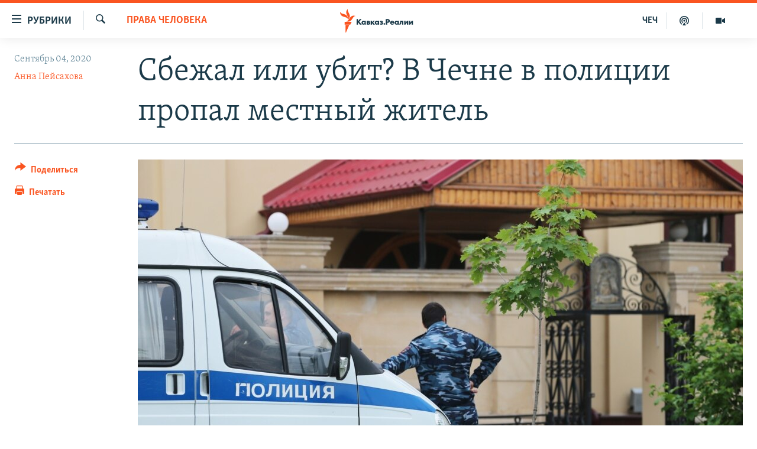

--- FILE ---
content_type: text/html; charset=utf-8
request_url: https://www.kavkazr.com/a/30820428.html
body_size: 18110
content:

<!DOCTYPE html>
<html lang="ru" dir="ltr" class="no-js">
<head>
<link href="/Content/responsive/RFE/ru-CAU/RFE-ru-CAU.css?&amp;av=0.0.0.0&amp;cb=370" rel="stylesheet"/>
<script src="https://tags.kavkazr.com/rferl-pangea/prod/utag.sync.js"></script> <script type='text/javascript' src='https://www.youtube.com/iframe_api' async></script>
<link rel="manifest" href="/manifest.json">
<script type="text/javascript">
//a general 'js' detection, must be on top level in <head>, due to CSS performance
document.documentElement.className = "js";
var cacheBuster = "370";
var appBaseUrl = "/";
var imgEnhancerBreakpoints = [0, 144, 256, 408, 650, 1023, 1597];
var isLoggingEnabled = false;
var isPreviewPage = false;
var isLivePreviewPage = false;
if (!isPreviewPage) {
window.RFE = window.RFE || {};
window.RFE.cacheEnabledByParam = window.location.href.indexOf('nocache=1') === -1;
const url = new URL(window.location.href);
const params = new URLSearchParams(url.search);
// Remove the 'nocache' parameter
params.delete('nocache');
// Update the URL without the 'nocache' parameter
url.search = params.toString();
window.history.replaceState(null, '', url.toString());
} else {
window.addEventListener('load', function() {
const links = window.document.links;
for (let i = 0; i < links.length; i++) {
links[i].href = '#';
links[i].target = '_self';
}
})
}
var pwaEnabled = true;
var swCacheDisabled;
</script>
<meta charset="utf-8" />
<title>Сбежал или убит? В Чечне в полиции пропал местный житель</title>
<meta name="description" content="В июле в Чечне полиция задержала 33-летнего жителя Грозного Мовсара Умарова. Родственникам заявили, что причина в том, что молодой человек смотрел видео оппозиционного блогера, а потом сказали, что задержанного у них нет - он якобы сбежал.
Мовсар Умаров, отец троих малолетних детей, был..." />
<meta name="keywords" content="Права человека, Чечня, Грозный, похищения, Тумсо Абдурахманов, РОВД, мовсар умаров" />
<meta name="viewport" content="width=device-width, initial-scale=1.0" />
<meta http-equiv="X-UA-Compatible" content="IE=edge" />
<meta name="robots" content="max-image-preview:large"><meta name="yandex-verification" content="4a70d19beb33ebbc" />
<meta property="fb:app_id" content="815684045235704" />
<meta property="fb:pages" content="152873214901474" />
<link href="https://www.kavkazr.com/a/30820428.html" rel="canonical" />
<meta name="apple-mobile-web-app-title" content="RFE/RL" />
<meta name="apple-mobile-web-app-status-bar-style" content="black" />
<meta name="apple-itunes-app" content="app-id=1561598247, app-argument=//30820428.ltr" />
<meta content="Сбежал или убит? В Чечне в полиции пропал местный житель" property="og:title" />
<meta content="В июле в Чечне полиция задержала 33-летнего жителя Грозного Мовсара Умарова. Родственникам заявили, что причина в том, что молодой человек смотрел видео оппозиционного блогера, а потом сказали, что задержанного у них нет - он якобы сбежал.
Мовсар Умаров, отец троих малолетних детей, был..." property="og:description" />
<meta content="article" property="og:type" />
<meta content="https://www.kavkazr.com/a/30820428.html" property="og:url" />
<meta content="Radio Free Europe / Radio Liberty" property="og:site_name" />
<meta content="https://www.facebook.com/KavkazRealii/" property="article:publisher" />
<meta content="https://gdb.rferl.org/8be53435-c01c-4e59-bf23-9491598eb35b_w1200_h630.jpg" property="og:image" />
<meta content="1200" property="og:image:width" />
<meta content="630" property="og:image:height" />
<meta content="815684045235704" property="fb:app_id" />
<meta content="Анна Пейсахова" name="Author" />
<meta content="summary_large_image" name="twitter:card" />
<meta content="@SomeAccount" name="twitter:site" />
<meta content="https://gdb.rferl.org/8be53435-c01c-4e59-bf23-9491598eb35b_w1200_h630.jpg" name="twitter:image" />
<meta content="Сбежал или убит? В Чечне в полиции пропал местный житель" name="twitter:title" />
<meta content="В июле в Чечне полиция задержала 33-летнего жителя Грозного Мовсара Умарова. Родственникам заявили, что причина в том, что молодой человек смотрел видео оппозиционного блогера, а потом сказали, что задержанного у них нет - он якобы сбежал.
Мовсар Умаров, отец троих малолетних детей, был..." name="twitter:description" />
<link rel="amphtml" href="https://www.kavkazr.com/amp/30820428.html" />
<script type="application/ld+json">{"articleSection":"Права человека","isAccessibleForFree":true,"headline":"Сбежал или убит? В Чечне в полиции пропал местный житель","inLanguage":"ru-CAU","keywords":"Права человека, Чечня, Грозный, похищения, Тумсо Абдурахманов, РОВД, мовсар умаров","author":{"@type":"Person","url":"https://www.kavkazr.com/author/анна-пейсахова/uiytqo","description":"","image":{"@type":"ImageObject"},"name":"Анна Пейсахова"},"datePublished":"2020-09-04 11:25:18Z","dateModified":"2020-09-04 13:19:18Z","publisher":{"logo":{"width":512,"height":220,"@type":"ImageObject","url":"https://www.kavkazr.com/Content/responsive/RFE/ru-CAU/img/logo.png"},"@type":"NewsMediaOrganization","url":"https://www.kavkazr.com","sameAs":["https://www.facebook.com/KavkazRealii/","https://www.youtube.com/channel/UCa0Vkb4iSyFGyy8arlz7MCQ","https://twitter.com/kavkaz_realii","https://www.instagram.com/kavkaz.realii/"],"name":"Кавказ.Реалии","alternateName":""},"@context":"https://schema.org","@type":"NewsArticle","mainEntityOfPage":"https://www.kavkazr.com/a/30820428.html","url":"https://www.kavkazr.com/a/30820428.html","description":"В июле в Чечне полиция задержала 33-летнего жителя Грозного Мовсара Умарова. Родственникам заявили, что причина в том, что молодой человек смотрел видео оппозиционного блогера, а потом сказали, что задержанного у них нет - он якобы сбежал.\r\n Мовсар Умаров, отец троих малолетних детей, был...","image":{"width":1080,"height":608,"@type":"ImageObject","url":"https://gdb.rferl.org/8be53435-c01c-4e59-bf23-9491598eb35b_w1080_h608.jpg"},"name":"Сбежал или убит? В Чечне в полиции пропал местный житель"}</script>
<script src="/Scripts/responsive/infographics.b?v=dVbZ-Cza7s4UoO3BqYSZdbxQZVF4BOLP5EfYDs4kqEo1&amp;av=0.0.0.0&amp;cb=370"></script>
<script src="/Scripts/responsive/loader.b?v=Q26XNwrL6vJYKjqFQRDnx01Lk2pi1mRsuLEaVKMsvpA1&amp;av=0.0.0.0&amp;cb=370"></script>
<link rel="icon" type="image/svg+xml" href="/Content/responsive/RFE/img/webApp/favicon.svg" />
<link rel="alternate icon" href="/Content/responsive/RFE/img/webApp/favicon.ico" />
<link rel="mask-icon" color="#ea6903" href="/Content/responsive/RFE/img/webApp/favicon_safari.svg" />
<link rel="apple-touch-icon" sizes="152x152" href="/Content/responsive/RFE/img/webApp/ico-152x152.png" />
<link rel="apple-touch-icon" sizes="144x144" href="/Content/responsive/RFE/img/webApp/ico-144x144.png" />
<link rel="apple-touch-icon" sizes="114x114" href="/Content/responsive/RFE/img/webApp/ico-114x114.png" />
<link rel="apple-touch-icon" sizes="72x72" href="/Content/responsive/RFE/img/webApp/ico-72x72.png" />
<link rel="apple-touch-icon-precomposed" href="/Content/responsive/RFE/img/webApp/ico-57x57.png" />
<link rel="icon" sizes="192x192" href="/Content/responsive/RFE/img/webApp/ico-192x192.png" />
<link rel="icon" sizes="128x128" href="/Content/responsive/RFE/img/webApp/ico-128x128.png" />
<meta name="msapplication-TileColor" content="#ffffff" />
<meta name="msapplication-TileImage" content="/Content/responsive/RFE/img/webApp/ico-144x144.png" />
<link rel="preload" href="/Content/responsive/fonts/Skolar-Lt_Cyrl_v2.4.woff" type="font/woff" as="font" crossorigin="anonymous" />
<link rel="alternate" type="application/rss+xml" title="RFE/RL - Top Stories [RSS]" href="/api/" />
<link rel="sitemap" type="application/rss+xml" href="/sitemap.xml" />
</head>
<body class=" nav-no-loaded cc_theme pg-article print-lay-article js-category-to-nav nojs-images ">
<script type="text/javascript" >
var analyticsData = {url:"https://www.kavkazr.com/a/30820428.html",property_id:"535",article_uid:"30820428",page_title:"Сбежал или убит? В Чечне в полиции пропал местный житель",page_type:"article",content_type:"article",subcontent_type:"article",last_modified:"2020-09-04 13:19:18Z",pub_datetime:"2020-09-04 11:25:18Z",pub_year:"2020",pub_month:"09",pub_day:"04",pub_hour:"11",pub_weekday:"Friday",section:"права человека",english_section:"human-rights",byline:"Анна Пейсахова",categories:"human-rights",tags:"чечня;грозный;похищения;тумсо абдурахманов;ровд;мовсар умаров",domain:"www.kavkazr.com",language:"Russian",language_service:"RFERL North Caucasus",platform:"web",copied:"no",copied_article:"",copied_title:"",runs_js:"Yes",cms_release:"8.44.0.0.370",enviro_type:"prod",slug:"",entity:"RFE",short_language_service:"CHE",platform_short:"W",page_name:"Сбежал или убит? В Чечне в полиции пропал местный житель"};
</script>
<noscript><iframe src="https://www.googletagmanager.com/ns.html?id=GTM-WXZBPZ" height="0" width="0" style="display:none;visibility:hidden"></iframe></noscript><script type="text/javascript" data-cookiecategory="analytics">
var gtmEventObject = Object.assign({}, analyticsData, {event: 'page_meta_ready'});window.dataLayer = window.dataLayer || [];window.dataLayer.push(gtmEventObject);
if (top.location === self.location) { //if not inside of an IFrame
var renderGtm = "true";
if (renderGtm === "true") {
(function(w,d,s,l,i){w[l]=w[l]||[];w[l].push({'gtm.start':new Date().getTime(),event:'gtm.js'});var f=d.getElementsByTagName(s)[0],j=d.createElement(s),dl=l!='dataLayer'?'&l='+l:'';j.async=true;j.src='//www.googletagmanager.com/gtm.js?id='+i+dl;f.parentNode.insertBefore(j,f);})(window,document,'script','dataLayer','GTM-WXZBPZ');
}
}
</script>
<!--Analytics tag js version start-->
<script type="text/javascript" data-cookiecategory="analytics">
var utag_data = Object.assign({}, analyticsData, {});
if(typeof(TealiumTagFrom)==='function' && typeof(TealiumTagSearchKeyword)==='function') {
var utag_from=TealiumTagFrom();var utag_searchKeyword=TealiumTagSearchKeyword();
if(utag_searchKeyword!=null && utag_searchKeyword!=='' && utag_data["search_keyword"]==null) utag_data["search_keyword"]=utag_searchKeyword;if(utag_from!=null && utag_from!=='') utag_data["from"]=TealiumTagFrom();}
if(window.top!== window.self&&utag_data.page_type==="snippet"){utag_data.page_type = 'iframe';}
try{if(window.top!==window.self&&window.self.location.hostname===window.top.location.hostname){utag_data.platform = 'self-embed';utag_data.platform_short = 'se';}}catch(e){if(window.top!==window.self&&window.self.location.search.includes("platformType=self-embed")){utag_data.platform = 'cross-promo';utag_data.platform_short = 'cp';}}
(function(a,b,c,d){ a="https://tags.kavkazr.com/rferl-pangea/prod/utag.js"; b=document;c="script";d=b.createElement(c);d.src=a;d.type="text/java"+c;d.async=true; a=b.getElementsByTagName(c)[0];a.parentNode.insertBefore(d,a); })();
</script>
<!--Analytics tag js version end-->
<!-- Analytics tag management NoScript -->
<noscript>
<img style="position: absolute; border: none;" src="https://ssc.kavkazr.com/b/ss/bbgprod,bbgentityrferl/1/G.4--NS/1279763594?pageName=rfe%3ache%3aw%3aarticle%3a%d0%a1%d0%b1%d0%b5%d0%b6%d0%b0%d0%bb%20%d0%b8%d0%bb%d0%b8%20%d1%83%d0%b1%d0%b8%d1%82%3f%20%d0%92%20%d0%a7%d0%b5%d1%87%d0%bd%d0%b5%20%d0%b2%20%d0%bf%d0%be%d0%bb%d0%b8%d1%86%d0%b8%d0%b8%20%d0%bf%d1%80%d0%be%d0%bf%d0%b0%d0%bb%20%d0%bc%d0%b5%d1%81%d1%82%d0%bd%d1%8b%d0%b9%20%d0%b6%d0%b8%d1%82%d0%b5%d0%bb%d1%8c&amp;c6=%d0%a1%d0%b1%d0%b5%d0%b6%d0%b0%d0%bb%20%d0%b8%d0%bb%d0%b8%20%d1%83%d0%b1%d0%b8%d1%82%3f%20%d0%92%20%d0%a7%d0%b5%d1%87%d0%bd%d0%b5%20%d0%b2%20%d0%bf%d0%be%d0%bb%d0%b8%d1%86%d0%b8%d0%b8%20%d0%bf%d1%80%d0%be%d0%bf%d0%b0%d0%bb%20%d0%bc%d0%b5%d1%81%d1%82%d0%bd%d1%8b%d0%b9%20%d0%b6%d0%b8%d1%82%d0%b5%d0%bb%d1%8c&amp;v36=8.44.0.0.370&amp;v6=D=c6&amp;g=https%3a%2f%2fwww.kavkazr.com%2fa%2f30820428.html&amp;c1=D=g&amp;v1=D=g&amp;events=event1,event52&amp;c16=rferl%20north%20caucasus&amp;v16=D=c16&amp;c5=human-rights&amp;v5=D=c5&amp;ch=%d0%9f%d1%80%d0%b0%d0%b2%d0%b0%20%d1%87%d0%b5%d0%bb%d0%be%d0%b2%d0%b5%d0%ba%d0%b0&amp;c15=russian&amp;v15=D=c15&amp;c4=article&amp;v4=D=c4&amp;c14=30820428&amp;v14=D=c14&amp;v20=no&amp;c17=web&amp;v17=D=c17&amp;mcorgid=518abc7455e462b97f000101%40adobeorg&amp;server=www.kavkazr.com&amp;pageType=D=c4&amp;ns=bbg&amp;v29=D=server&amp;v25=rfe&amp;v30=535&amp;v105=D=User-Agent " alt="analytics" width="1" height="1" /></noscript>
<!-- End of Analytics tag management NoScript -->
<!--*** Accessibility links - For ScreenReaders only ***-->
<section>
<div class="sr-only">
<h2>Ссылки для упрощенного доступа</h2>
<ul>
<li><a href="#content" data-disable-smooth-scroll="1">Вернуться к основному содержанию</a></li>
<li><a href="#navigation" data-disable-smooth-scroll="1">Вернутся к главной навигации</a></li>
<li><a href="#txtHeaderSearch" data-disable-smooth-scroll="1">Вернутся к поиску</a></li>
</ul>
</div>
</section>
<div dir="ltr">
<div id="page">
<aside>
<div class="c-lightbox overlay-modal">
<div class="c-lightbox__intro">
<h2 class="c-lightbox__intro-title"></h2>
<button class="btn btn--rounded c-lightbox__btn c-lightbox__intro-next" title="Следующий">
<span class="ico ico--rounded ico-chevron-forward"></span>
<span class="sr-only">Следующий</span>
</button>
</div>
<div class="c-lightbox__nav">
<button class="btn btn--rounded c-lightbox__btn c-lightbox__btn--close" title="Закрыть">
<span class="ico ico--rounded ico-close"></span>
<span class="sr-only">Закрыть</span>
</button>
<button class="btn btn--rounded c-lightbox__btn c-lightbox__btn--prev" title="Предыдущий">
<span class="ico ico--rounded ico-chevron-backward"></span>
<span class="sr-only">Предыдущий</span>
</button>
<button class="btn btn--rounded c-lightbox__btn c-lightbox__btn--next" title="Следующий">
<span class="ico ico--rounded ico-chevron-forward"></span>
<span class="sr-only">Следующий</span>
</button>
</div>
<div class="c-lightbox__content-wrap">
<figure class="c-lightbox__content">
<span class="c-spinner c-spinner--lightbox">
<img src="/Content/responsive/img/player-spinner.png"
alt="пожалуйста, подождите"
title="пожалуйста, подождите" />
</span>
<div class="c-lightbox__img">
<div class="thumb">
<img src="" alt="" />
</div>
</div>
<figcaption>
<div class="c-lightbox__info c-lightbox__info--foot">
<span class="c-lightbox__counter"></span>
<span class="caption c-lightbox__caption"></span>
</div>
</figcaption>
</figure>
</div>
<div class="hidden">
<div class="content-advisory__box content-advisory__box--lightbox">
<span class="content-advisory__box-text">Изображение содержит сцены насилия или жестокости, которые могут шокировать</span>
<button class="btn btn--transparent content-advisory__box-btn m-t-md" value="text" type="button">
<span class="btn__text">
Посмотреть
</span>
</button>
</div>
</div>
</div>
<div class="print-dialogue">
<div class="container">
<h3 class="print-dialogue__title section-head">Print Options:</h3>
<div class="print-dialogue__opts">
<ul class="print-dialogue__opt-group">
<li class="form__group form__group--checkbox">
<input class="form__check " id="checkboxImages" name="checkboxImages" type="checkbox" checked="checked" />
<label for="checkboxImages" class="form__label m-t-md">Images</label>
</li>
<li class="form__group form__group--checkbox">
<input class="form__check " id="checkboxMultimedia" name="checkboxMultimedia" type="checkbox" checked="checked" />
<label for="checkboxMultimedia" class="form__label m-t-md">Multimedia</label>
</li>
</ul>
<ul class="print-dialogue__opt-group">
<li class="form__group form__group--checkbox">
<input class="form__check " id="checkboxEmbedded" name="checkboxEmbedded" type="checkbox" checked="checked" />
<label for="checkboxEmbedded" class="form__label m-t-md">Embedded Content</label>
</li>
<li class="hidden">
<input class="form__check " id="checkboxComments" name="checkboxComments" type="checkbox" />
<label for="checkboxComments" class="form__label m-t-md"> Comments</label>
</li>
</ul>
</div>
<div class="print-dialogue__buttons">
<button class="btn btn--secondary close-button" type="button" title="Отменить">
<span class="btn__text ">Отменить</span>
</button>
<button class="btn btn-cust-print m-l-sm" type="button" title="Печатать">
<span class="btn__text ">Печатать</span>
</button>
</div>
</div>
</div>
<div class="ctc-message pos-fix">
<div class="ctc-message__inner">Link has been copied to clipboard</div>
</div>
</aside>
<div class="hdr-20 hdr-20--big">
<div class="hdr-20__inner">
<div class="hdr-20__max pos-rel">
<div class="hdr-20__side hdr-20__side--primary d-flex">
<label data-for="main-menu-ctrl" data-switcher-trigger="true" data-switch-target="main-menu-ctrl" class="burger hdr-trigger pos-rel trans-trigger" data-trans-evt="click" data-trans-id="menu">
<span class="ico ico-close hdr-trigger__ico hdr-trigger__ico--close burger__ico burger__ico--close"></span>
<span class="ico ico-menu hdr-trigger__ico hdr-trigger__ico--open burger__ico burger__ico--open"></span>
<span class="burger__label">Рубрики</span>
</label>
<div class="menu-pnl pos-fix trans-target" data-switch-target="main-menu-ctrl" data-trans-id="menu">
<div class="menu-pnl__inner">
<nav class="main-nav menu-pnl__item menu-pnl__item--first">
<ul class="main-nav__list accordeon" data-analytics-tales="false" data-promo-name="link" data-location-name="nav,secnav">
<li class="main-nav__item">
<a class="main-nav__item-name main-nav__item-name--link" href="/p/9983.html" title="&quot;Нежелательные&quot;" data-item-name="nezhelatelnye" >&quot;Нежелательные&quot;</a>
</li>
<li class="main-nav__item">
<a class="main-nav__item-name main-nav__item-name--link" href="/p/7905.html" title="Новости" data-item-name="all-news" >Новости</a>
</li>
<li class="main-nav__item">
<a class="main-nav__item-name main-nav__item-name--link" href="/p/7656.html" title="Картина дня" data-item-name="kr-day-main" >Картина дня</a>
</li>
<li class="main-nav__item">
<a class="main-nav__item-name main-nav__item-name--link" href="/politika" title="Политика" data-item-name="kr-politics" >Политика</a>
</li>
<li class="main-nav__item">
<a class="main-nav__item-name main-nav__item-name--link" href="/p/7647.html" title="Общество" data-item-name="kr-society" >Общество</a>
</li>
<li class="main-nav__item">
<a class="main-nav__item-name main-nav__item-name--link" href="/p/7657.html" title="Экономика" data-item-name="economy" >Экономика</a>
</li>
<li class="main-nav__item">
<a class="main-nav__item-name main-nav__item-name--link" href="/p/7663.html" title="Права человека" data-item-name="kr-human-rights" >Права человека</a>
</li>
<li class="main-nav__item">
<a class="main-nav__item-name main-nav__item-name--link" href="/p/7685.html" title="Криминал" data-item-name="kriminal1" >Криминал</a>
</li>
<li class="main-nav__item">
<a class="main-nav__item-name main-nav__item-name--link" href="/p/7664.html" title="Мультимедиа" data-item-name="kr-multimedia" >Мультимедиа</a>
</li>
<li class="main-nav__item accordeon__item" data-switch-target="menu-item-3275">
<label class="main-nav__item-name main-nav__item-name--label accordeon__control-label" data-switcher-trigger="true" data-for="menu-item-3275">
Подкасты
<span class="ico ico-chevron-down main-nav__chev"></span>
</label>
<div class="main-nav__sub-list">
<a class="main-nav__item-name main-nav__item-name--link main-nav__item-name--sub" href="/z/23138" title="Изгнанные: депортация чеченцев и ингушей" data-item-name="deportationpodcast" >Изгнанные: депортация чеченцев и ингушей</a>
<a class="main-nav__item-name main-nav__item-name--link main-nav__item-name--sub" href="https://www.kavkazr.com/z/22308" title="Хроника Кавказа с Вачагаевым" >Хроника Кавказа с Вачагаевым</a>
<a class="main-nav__item-name main-nav__item-name--link main-nav__item-name--sub" href="/z/22930" title="Буденновск" data-item-name="budennovsk" >Буденновск</a>
<a class="main-nav__item-name main-nav__item-name--link main-nav__item-name--sub" href="http://www.kavkazr.com/z/22281" title="Кавказ.Подкаст" >Кавказ.Подкаст</a>
</div>
</li>
<li class="main-nav__item accordeon__item" data-switch-target="menu-item-3062">
<label class="main-nav__item-name main-nav__item-name--label accordeon__control-label" data-switcher-trigger="true" data-for="menu-item-3062">
Юг и Кавказ
<span class="ico ico-chevron-down main-nav__chev"></span>
</label>
<div class="main-nav__sub-list">
<a class="main-nav__item-name main-nav__item-name--link main-nav__item-name--sub" href="/z/22268" title="Адыгея" data-item-name="adygeya" >Адыгея</a>
<a class="main-nav__item-name main-nav__item-name--link main-nav__item-name--sub" href="/z/23205" title="Астрахань" data-item-name="astrakhan" >Астрахань</a>
<a class="main-nav__item-name main-nav__item-name--link main-nav__item-name--sub" href="/z/23204" title="Волгоград" data-item-name="volgograd" >Волгоград</a>
<a class="main-nav__item-name main-nav__item-name--link main-nav__item-name--sub" href="/z/22260" title="Дагестан" data-item-name="dagestan1" >Дагестан</a>
<a class="main-nav__item-name main-nav__item-name--link main-nav__item-name--sub" href="/z/22263" title="Ингушетия" data-item-name="ingushetia1" >Ингушетия</a>
<a class="main-nav__item-name main-nav__item-name--link main-nav__item-name--sub" href="/z/22265" title="Кабардино-Балкария" data-item-name="kbr" >Кабардино-Балкария</a>
<a class="main-nav__item-name main-nav__item-name--link main-nav__item-name--sub" href="/z/22266" title="Карачаево-Черкесия" data-item-name="kchr" >Карачаево-Черкесия</a>
<a class="main-nav__item-name main-nav__item-name--link main-nav__item-name--sub" href="/z/22269" title="Кубань" data-item-name="kuban" >Кубань</a>
<a class="main-nav__item-name main-nav__item-name--link main-nav__item-name--sub" href="/z/22606" title="Ростовская область" data-item-name="rostov" >Ростовская область</a>
<a class="main-nav__item-name main-nav__item-name--link main-nav__item-name--sub" href="/z/22272" title="Северная Осетия" data-item-name="severnaya-ossetia" >Северная Осетия</a>
<a class="main-nav__item-name main-nav__item-name--link main-nav__item-name--sub" href="/z/22267" title="Ставрополье" data-item-name="stavropolie" >Ставрополье</a>
<a class="main-nav__item-name main-nav__item-name--link main-nav__item-name--sub" href="/z/22264" title="Чечня" data-item-name="chechnya" >Чечня</a>
<a class="main-nav__item-name main-nav__item-name--link main-nav__item-name--sub" href="/z/22270" title="Абхазия (Грузия)" data-item-name="abkhazia" >Абхазия (Грузия)</a>
<a class="main-nav__item-name main-nav__item-name--link main-nav__item-name--sub" href="/z/22271" title="Южная Осетия (Грузия)" data-item-name="yuzhnaya-ossetia" >Южная Осетия (Грузия)</a>
</div>
</li>
<li class="main-nav__item">
<a class="main-nav__item-name main-nav__item-name--link" href="/p/7704.html" title="В России" data-item-name="russia" >В России</a>
</li>
<li class="main-nav__item">
<a class="main-nav__item-name main-nav__item-name--link" href="/p/7707.html" title="В мире" data-item-name="kr-day-wn" >В мире</a>
</li>
<li class="main-nav__item">
<a class="main-nav__item-name main-nav__item-name--link" href="/p/8515.html" title="Как обойти блокировку" data-item-name="blokirovka" >Как обойти блокировку</a>
</li>
</ul>
</nav>
<div class="menu-pnl__item">
<a href="https://www.radiomarsho.com" class="menu-pnl__item-link" alt="На чеченском">На чеченском</a>
</div>
<div class="menu-pnl__item menu-pnl__item--social">
<h5 class="menu-pnl__sub-head">Присоединяйтесь!</h5>
<a href="https://www.facebook.com/KavkazRealii/" title="Мы в Facebook" data-analytics-text="follow_on_facebook" class="btn btn--rounded btn--social-inverted menu-pnl__btn js-social-btn btn-facebook" target="_blank" rel="noopener">
<span class="ico ico-facebook-alt ico--rounded"></span>
</a>
<a href="https://www.youtube.com/channel/UCa0Vkb4iSyFGyy8arlz7MCQ" title="Присоединяйтесь в Youtube" data-analytics-text="follow_on_youtube" class="btn btn--rounded btn--social-inverted menu-pnl__btn js-social-btn btn-youtube" target="_blank" rel="noopener">
<span class="ico ico-youtube ico--rounded"></span>
</a>
<a href="https://twitter.com/kavkaz_realii" title="Мы в Twitter" data-analytics-text="follow_on_twitter" class="btn btn--rounded btn--social-inverted menu-pnl__btn js-social-btn btn-twitter" target="_blank" rel="noopener">
<span class="ico ico-twitter ico--rounded"></span>
</a>
<a href="https://www.instagram.com/kavkaz.realii/" title="Подпишитесь на нашу страницу в Instagram" data-analytics-text="follow_on_instagram" class="btn btn--rounded btn--social-inverted menu-pnl__btn js-social-btn btn-instagram" target="_blank" rel="noopener">
<span class="ico ico-instagram ico--rounded"></span>
</a>
</div>
<div class="menu-pnl__item">
<a href="/navigation/allsites" class="menu-pnl__item-link">
<span class="ico ico-languages "></span>
Все сайты РСЕ/РС
</a>
</div>
</div>
</div>
<label data-for="top-search-ctrl" data-switcher-trigger="true" data-switch-target="top-search-ctrl" class="top-srch-trigger hdr-trigger">
<span class="ico ico-close hdr-trigger__ico hdr-trigger__ico--close top-srch-trigger__ico top-srch-trigger__ico--close"></span>
<span class="ico ico-search hdr-trigger__ico hdr-trigger__ico--open top-srch-trigger__ico top-srch-trigger__ico--open"></span>
</label>
<div class="srch-top srch-top--in-header" data-switch-target="top-search-ctrl">
<div class="container">
<form action="/s" class="srch-top__form srch-top__form--in-header" id="form-topSearchHeader" method="get" role="search"><label for="txtHeaderSearch" class="sr-only">Искать</label>
<input type="text" id="txtHeaderSearch" name="k" placeholder="текст для поиска..." accesskey="s" value="" class="srch-top__input analyticstag-event" onkeydown="if (event.keyCode === 13) { FireAnalyticsTagEventOnSearch('search', $dom.get('#txtHeaderSearch')[0].value) }" />
<button title="Искать" type="submit" class="btn btn--top-srch analyticstag-event" onclick="FireAnalyticsTagEventOnSearch('search', $dom.get('#txtHeaderSearch')[0].value) ">
<span class="ico ico-search"></span>
</button></form>
</div>
</div>
<a href="/" class="main-logo-link">
<img src="/Content/responsive/RFE/ru-CAU/img/logo-compact.svg" class="main-logo main-logo--comp" alt="site logo">
<img src="/Content/responsive/RFE/ru-CAU/img/logo.svg" class="main-logo main-logo--big" alt="site logo">
</a>
</div>
<div class="hdr-20__side hdr-20__side--secondary d-flex">
<a href="/p/7664.html" title="Мультимедиа" class="hdr-20__secondary-item" data-item-name="video">
<span class="ico ico-video hdr-20__secondary-icon"></span>
</a>
<a href="/p/7911.html" title="Подкасты" class="hdr-20__secondary-item" data-item-name="podcast">
<span class="ico ico-podcast hdr-20__secondary-icon"></span>
</a>
<a href="https://www.radiomarsho.com/" title="ЧЕЧ" class="hdr-20__secondary-item hdr-20__secondary-item--lang" data-item-name="satellite">
ЧЕЧ
</a>
<a href="/s" title="Искать" class="hdr-20__secondary-item hdr-20__secondary-item--search" data-item-name="search">
<span class="ico ico-search hdr-20__secondary-icon hdr-20__secondary-icon--search"></span>
</a>
<div class="srch-bottom">
<form action="/s" class="srch-bottom__form d-flex" id="form-bottomSearch" method="get" role="search"><label for="txtSearch" class="sr-only">Искать</label>
<input type="search" id="txtSearch" name="k" placeholder="текст для поиска..." accesskey="s" value="" class="srch-bottom__input analyticstag-event" onkeydown="if (event.keyCode === 13) { FireAnalyticsTagEventOnSearch('search', $dom.get('#txtSearch')[0].value) }" />
<button title="Искать" type="submit" class="btn btn--bottom-srch analyticstag-event" onclick="FireAnalyticsTagEventOnSearch('search', $dom.get('#txtSearch')[0].value) ">
<span class="ico ico-search"></span>
</button></form>
</div>
</div>
<img src="/Content/responsive/RFE/ru-CAU/img/logo-print.gif" class="logo-print" alt="site logo">
<img src="/Content/responsive/RFE/ru-CAU/img/logo-print_color.png" class="logo-print logo-print--color" alt="site logo">
</div>
</div>
</div>
<script>
if (document.body.className.indexOf('pg-home') > -1) {
var nav2In = document.querySelector('.hdr-20__inner');
var nav2Sec = document.querySelector('.hdr-20__side--secondary');
var secStyle = window.getComputedStyle(nav2Sec);
if (nav2In && window.pageYOffset < 150 && secStyle['position'] !== 'fixed') {
nav2In.classList.add('hdr-20__inner--big')
}
}
</script>
<div class="c-hlights c-hlights--breaking c-hlights--no-item" data-hlight-display="mobile,desktop">
<div class="c-hlights__wrap container p-0">
<div class="c-hlights__nav">
<a role="button" href="#" title="Предыдущий">
<span class="ico ico-chevron-backward m-0"></span>
<span class="sr-only">Предыдущий</span>
</a>
<a role="button" href="#" title="Следующий">
<span class="ico ico-chevron-forward m-0"></span>
<span class="sr-only">Следующий</span>
</a>
</div>
<span class="c-hlights__label">
<span class="">Новость часа</span>
<span class="switcher-trigger">
<label data-for="more-less-1" data-switcher-trigger="true" class="switcher-trigger__label switcher-trigger__label--more p-b-0" title="Показать больше">
<span class="ico ico-chevron-down"></span>
</label>
<label data-for="more-less-1" data-switcher-trigger="true" class="switcher-trigger__label switcher-trigger__label--less p-b-0" title="Show less">
<span class="ico ico-chevron-up"></span>
</label>
</span>
</span>
<ul class="c-hlights__items switcher-target" data-switch-target="more-less-1">
</ul>
</div>
</div> <div id="content">
<main class="container">
<div class="hdr-container">
<div class="row">
<div class="col-category col-xs-12 col-md-2 pull-left"> <div class="category js-category">
<a class="" href="/z/20270">Права человека</a> </div>
</div><div class="col-title col-xs-12 col-md-10 pull-right"> <h1 class="title pg-title">
Сбежал или убит? В Чечне в полиции пропал местный житель
</h1>
</div><div class="col-publishing-details col-xs-12 col-sm-12 col-md-2 pull-left"> <div class="publishing-details ">
<div class="published">
<span class="date" >
<time pubdate="pubdate" datetime="2020-09-04T14:25:18+03:00">
Сентябрь 04, 2020
</time>
</span>
</div>
<div class="links">
<ul class="links__list links__list--column">
<li class="links__item">
<a class="links__item-link" href="/author/анна-пейсахова/uiytqo" title="Анна Пейсахова">Анна Пейсахова</a>
</li>
</ul>
</div>
</div>
</div><div class="col-lg-12 separator"> <div class="separator">
<hr class="title-line" />
</div>
</div><div class="col-multimedia col-xs-12 col-md-10 pull-right"> <div class="cover-media">
<figure class="media-image js-media-expand">
<div class="img-wrap">
<div class="thumb thumb16_9">
<img src="https://gdb.rferl.org/8be53435-c01c-4e59-bf23-9491598eb35b_w250_r1_s.jpg" alt="Полиция в Грозном, архивное фото" />
</div>
</div>
<figcaption>
<span class="caption">Полиция в Грозном, архивное фото</span>
</figcaption>
</figure>
</div>
</div><div class="col-xs-12 col-md-2 pull-left article-share pos-rel"> <div class="share--box">
<div class="sticky-share-container" style="display:none">
<div class="container">
<a href="https://www.kavkazr.com" id="logo-sticky-share">&nbsp;</a>
<div class="pg-title pg-title--sticky-share">
Сбежал или убит? В Чечне в полиции пропал местный житель
</div>
<div class="sticked-nav-actions">
<!--This part is for sticky navigation display-->
<p class="buttons link-content-sharing p-0 ">
<button class="btn btn--link btn-content-sharing p-t-0 " id="btnContentSharing" value="text" role="Button" type="" title="поделиться в других соцсетях">
<span class="ico ico-share ico--l"></span>
<span class="btn__text ">
Поделиться
</span>
</button>
</p>
<aside class="content-sharing js-content-sharing js-content-sharing--apply-sticky content-sharing--sticky"
role="complementary"
data-share-url="https://www.kavkazr.com/a/30820428.html" data-share-title="Сбежал или убит? В Чечне в полиции пропал местный житель" data-share-text="">
<div class="content-sharing__popover">
<h6 class="content-sharing__title">Поделиться</h6>
<button href="#close" id="btnCloseSharing" class="btn btn--text-like content-sharing__close-btn">
<span class="ico ico-close ico--l"></span>
</button>
<ul class="content-sharing__list">
<li class="content-sharing__item">
<div class="ctc ">
<input type="text" class="ctc__input" readonly="readonly">
<a href="" js-href="https://www.kavkazr.com/a/30820428.html" class="content-sharing__link ctc__button">
<span class="ico ico-copy-link ico--rounded ico--s"></span>
<span class="content-sharing__link-text">Copy link</span>
</a>
</div>
</li>
<li class="content-sharing__item">
<a href="https://facebook.com/sharer.php?u=https%3a%2f%2fwww.kavkazr.com%2fa%2f30820428.html"
data-analytics-text="share_on_facebook"
title="Facebook" target="_blank"
class="content-sharing__link js-social-btn">
<span class="ico ico-facebook ico--rounded ico--s"></span>
<span class="content-sharing__link-text">Facebook</span>
</a>
</li>
<li class="content-sharing__item visible-xs-inline-block visible-sm-inline-block">
<a href="whatsapp://send?text=https%3a%2f%2fwww.kavkazr.com%2fa%2f30820428.html"
data-analytics-text="share_on_whatsapp"
title="WhatsApp" target="_blank"
class="content-sharing__link js-social-btn">
<span class="ico ico-whatsapp ico--rounded ico--s"></span>
<span class="content-sharing__link-text">WhatsApp</span>
</a>
</li>
<li class="content-sharing__item visible-md-inline-block visible-lg-inline-block">
<a href="https://web.whatsapp.com/send?text=https%3a%2f%2fwww.kavkazr.com%2fa%2f30820428.html"
data-analytics-text="share_on_whatsapp_desktop"
title="WhatsApp" target="_blank"
class="content-sharing__link js-social-btn">
<span class="ico ico-whatsapp ico--rounded ico--s"></span>
<span class="content-sharing__link-text">WhatsApp</span>
</a>
</li>
<li class="content-sharing__item">
<a href="https://twitter.com/share?url=https%3a%2f%2fwww.kavkazr.com%2fa%2f30820428.html&amp;text=%d0%a1%d0%b1%d0%b5%d0%b6%d0%b0%d0%bb+%d0%b8%d0%bb%d0%b8+%d1%83%d0%b1%d0%b8%d1%82%3f+%d0%92+%d0%a7%d0%b5%d1%87%d0%bd%d0%b5+%d0%b2+%d0%bf%d0%be%d0%bb%d0%b8%d1%86%d0%b8%d0%b8+%d0%bf%d1%80%d0%be%d0%bf%d0%b0%d0%bb+%d0%bc%d0%b5%d1%81%d1%82%d0%bd%d1%8b%d0%b9+%d0%b6%d0%b8%d1%82%d0%b5%d0%bb%d1%8c"
data-analytics-text="share_on_twitter"
title="X (Twitter)" target="_blank"
class="content-sharing__link js-social-btn">
<span class="ico ico-twitter ico--rounded ico--s"></span>
<span class="content-sharing__link-text">X (Twitter)</span>
</a>
</li>
<li class="content-sharing__item">
<a href="https://telegram.me/share/url?url=https%3a%2f%2fwww.kavkazr.com%2fa%2f30820428.html"
data-analytics-text="share_on_telegram"
title="Telegram" target="_blank"
class="content-sharing__link js-social-btn">
<span class="ico ico-telegram ico--rounded ico--s"></span>
<span class="content-sharing__link-text">Telegram</span>
</a>
</li>
<li class="content-sharing__item">
<a href="mailto:?body=https%3a%2f%2fwww.kavkazr.com%2fa%2f30820428.html&amp;subject=Сбежал или убит? В Чечне в полиции пропал местный житель"
title="Email"
class="content-sharing__link ">
<span class="ico ico-email ico--rounded ico--s"></span>
<span class="content-sharing__link-text">Email</span>
</a>
</li>
</ul>
</div>
</aside>
</div>
</div>
</div>
<div class="links">
<p class="buttons link-content-sharing p-0 ">
<button class="btn btn--link btn-content-sharing p-t-0 " id="btnContentSharing" value="text" role="Button" type="" title="поделиться в других соцсетях">
<span class="ico ico-share ico--l"></span>
<span class="btn__text ">
Поделиться
</span>
</button>
</p>
<aside class="content-sharing js-content-sharing " role="complementary"
data-share-url="https://www.kavkazr.com/a/30820428.html" data-share-title="Сбежал или убит? В Чечне в полиции пропал местный житель" data-share-text="">
<div class="content-sharing__popover">
<h6 class="content-sharing__title">Поделиться</h6>
<button href="#close" id="btnCloseSharing" class="btn btn--text-like content-sharing__close-btn">
<span class="ico ico-close ico--l"></span>
</button>
<ul class="content-sharing__list">
<li class="content-sharing__item">
<div class="ctc ">
<input type="text" class="ctc__input" readonly="readonly">
<a href="" js-href="https://www.kavkazr.com/a/30820428.html" class="content-sharing__link ctc__button">
<span class="ico ico-copy-link ico--rounded ico--l"></span>
<span class="content-sharing__link-text">Copy link</span>
</a>
</div>
</li>
<li class="content-sharing__item">
<a href="https://facebook.com/sharer.php?u=https%3a%2f%2fwww.kavkazr.com%2fa%2f30820428.html"
data-analytics-text="share_on_facebook"
title="Facebook" target="_blank"
class="content-sharing__link js-social-btn">
<span class="ico ico-facebook ico--rounded ico--l"></span>
<span class="content-sharing__link-text">Facebook</span>
</a>
</li>
<li class="content-sharing__item visible-xs-inline-block visible-sm-inline-block">
<a href="whatsapp://send?text=https%3a%2f%2fwww.kavkazr.com%2fa%2f30820428.html"
data-analytics-text="share_on_whatsapp"
title="WhatsApp" target="_blank"
class="content-sharing__link js-social-btn">
<span class="ico ico-whatsapp ico--rounded ico--l"></span>
<span class="content-sharing__link-text">WhatsApp</span>
</a>
</li>
<li class="content-sharing__item visible-md-inline-block visible-lg-inline-block">
<a href="https://web.whatsapp.com/send?text=https%3a%2f%2fwww.kavkazr.com%2fa%2f30820428.html"
data-analytics-text="share_on_whatsapp_desktop"
title="WhatsApp" target="_blank"
class="content-sharing__link js-social-btn">
<span class="ico ico-whatsapp ico--rounded ico--l"></span>
<span class="content-sharing__link-text">WhatsApp</span>
</a>
</li>
<li class="content-sharing__item">
<a href="https://twitter.com/share?url=https%3a%2f%2fwww.kavkazr.com%2fa%2f30820428.html&amp;text=%d0%a1%d0%b1%d0%b5%d0%b6%d0%b0%d0%bb+%d0%b8%d0%bb%d0%b8+%d1%83%d0%b1%d0%b8%d1%82%3f+%d0%92+%d0%a7%d0%b5%d1%87%d0%bd%d0%b5+%d0%b2+%d0%bf%d0%be%d0%bb%d0%b8%d1%86%d0%b8%d0%b8+%d0%bf%d1%80%d0%be%d0%bf%d0%b0%d0%bb+%d0%bc%d0%b5%d1%81%d1%82%d0%bd%d1%8b%d0%b9+%d0%b6%d0%b8%d1%82%d0%b5%d0%bb%d1%8c"
data-analytics-text="share_on_twitter"
title="X (Twitter)" target="_blank"
class="content-sharing__link js-social-btn">
<span class="ico ico-twitter ico--rounded ico--l"></span>
<span class="content-sharing__link-text">X (Twitter)</span>
</a>
</li>
<li class="content-sharing__item">
<a href="https://telegram.me/share/url?url=https%3a%2f%2fwww.kavkazr.com%2fa%2f30820428.html"
data-analytics-text="share_on_telegram"
title="Telegram" target="_blank"
class="content-sharing__link js-social-btn">
<span class="ico ico-telegram ico--rounded ico--l"></span>
<span class="content-sharing__link-text">Telegram</span>
</a>
</li>
<li class="content-sharing__item">
<a href="mailto:?body=https%3a%2f%2fwww.kavkazr.com%2fa%2f30820428.html&amp;subject=Сбежал или убит? В Чечне в полиции пропал местный житель"
title="Email"
class="content-sharing__link ">
<span class="ico ico-email ico--rounded ico--l"></span>
<span class="content-sharing__link-text">Email</span>
</a>
</li>
</ul>
</div>
</aside>
<p class="link-print visible-md visible-lg buttons p-0">
<button class="btn btn--link btn-print p-t-0" onclick="if (typeof FireAnalyticsTagEvent === 'function') {FireAnalyticsTagEvent({ on_page_event: 'print_story' });}return false" title="(CTRL+P)">
<span class="ico ico-print"></span>
<span class="btn__text">Печатать</span>
</button>
</p>
</div>
</div>
</div>
</div>
</div>
<div class="body-container">
<div class="row">
<div class="col-xs-12 col-sm-12 col-md-10 col-lg-10 pull-right">
<div class="row">
<div class="col-xs-12 col-sm-12 col-md-8 col-lg-8 pull-left bottom-offset content-offset">
<div id="article-content" class="content-floated-wrap fb-quotable">
<div class="wsw">
<p><strong>В июле в Чечне полиция задержала 33-летнего жителя Грозного Мовсара Умарова. Родственникам заявили, что причина в том, что молодой человек смотрел видео оппозиционного блогера, а потом сказали, что задержанного у них нет - он якобы сбежал.</strong></p>
<p>Мовсар Умаров, отец троих малолетних детей, был похищен вечером 18 июля на рабочем месте, в ресторане в центре Грозного. Родственники нашли его в РОВД Ленинского района на следующий день. Полицейские заявили, что Мовсар попал в поле зрения силовиков из-за того, что <a class="wsw__a" href="https://www.kavkazr.com/a/30817079.html" target="_blank">&quot;слушал Тумсо&quot;</a> (эфиры в YouTube оппозиционного чеченского блогера Тумсо Абдурахманова).</p>
<p>В последующие полтора месяца мать, сестра и жена Умарова предприняли ряд усилий, чтобы вызволить его, но в итоге семье сообщили, что молодой человек &quot;сбежал&quot;. Родные в это не верят и предполагают, что Умаров уже может быть убит.</p>
<p>Как развивались события вокруг похищения чеченца, чего хотели от него силовики и как они нарушали его права, родные Умарова рассказали Кавказ.Реалиям.</p>
<p>&quot;19 июля я была в полиции Ленинского района. Ничего ему не предъявляли. Сотрудник, представившийся Джабраилом, сказал, что мой сын слушал Тумсо. Неужели из-за этого надо человека задерживать, убивать, вешать? Этого Джабраила мне не удалось потом найти нигде, ни в одном отделе полиции разыскать. Думаю, этот человек представился не своим именем&quot;, - вспоминает мать Мовара, Асет Умарова.</p>
<p>По ее словам, продержав Мовсара сутки в Ленинском отделе, его перевели на базу так называемого &quot;нефтяного полка&quot; (управления вневедомственной охраны МВД по Чечне) на улице Маяковского. Его три недели держали там под стражей, а 7 августа в &quot;нефтеполк&quot; вызвали родных.</p>
<p>&quot;Я думала, Мовсара отпускать будут, и мы поехали, - продолжает мать. - В кабинете сидели полтора десятка военных, говорил в основном Джабраил. Нам показали папку - якобы дело моего сына. Джабраил говорил, что тот в интернете писал против Кадырова, но Рамзан Кадыров простил, потому что были священные дни, Курбан-байрам. Но сына так и не отпустили. Значит он, Джабраил, нарушил приказ Кадырова?&quot;</p>
<p>Потом родным сказали, что Мовсара вывезут &quot;на спецоперацию&quot; в Дагестан или Ингушетию - &quot;мол, там надо двух «чертей»​ поймать&quot;. По словам силовика, на которые ссылаются родственники, роль Мовсара должна была состоять в том, чтобы сотрудничать с правоохранительными органами и помочь им поймать подозреваемых. При таком раскладе его обещали отпустить, а в противном случае - посадить на 15-20 лет.</p>
<p>&quot;Семь поколений моих предков ни на кого не «стукачили»,​ и полицейским я ответила, что мой сын им тут не помощник&quot;, - рассказывает Асет Умарова.</p>
<p>Матери позволили короткое свидание с сыном - им дали несколько минут:<br />
&quot;Мы зашли в отдельную комнату, Мовсар был заросший - не брился три недели, мне не позволили передать ему станок. Я спросила сына, знает ли он тех двоих, кого хотят поймать. Он не знал. Я сказала: «Мовсар, родной ты мой, у тех парней тоже матери, и они точно так же их хотят, как и я тебя забрать. Лучше умереть стоя, чем жить на коленях. Тебя Всевышний вознаградит, только не подписывайся стукачить​. Если тебя повезут, убеги, только не подставляй человека. Зато ты с честью умрешь и для твоих родственников это будет уважение». Так я сказала. Даже если я его потеряю, я буду горда, что он умер именно так&quot;.</p>
<p>Через какое-то время Умарову дали телефон, чтобы он выманил на встречу тех, кого предстояло поймать. Об этом он рассказал 11 августа, когда позвонил матери и супруге. Те захотели передать ему продукты, но Мовсар ответил, что через два часа его отпустят. Еще через час он ответил на звонок жены и сообщил, что с ним разговаривал некий Руслан и обещал вскоре отпустить его. Якобы тот Руслан поехал за машиной в Ленинский РОВД - автомобиль Умарова с 18 июня по 11 августа стоял именно на территории отдела.</p>
<p>&quot;В 20.40 жена снова попыталась связаться с ним, но пришло сообщение с текстом: «Я пока занят»​. Это сто процентов не он писал. Мы потом много раз набирали этот номер, но он был выключен. В 20.49 пришло последнее сообщение: «Я на встрече»​. Ни звонков, ни смс больше не было&quot;, - вспоминает Асет Умарова.</p>
<p>18 августа ее и других родственников снова вызвали, но уже в Ленинский РОВД. На встрече присутствовал начальник отдела Беслан Сайдхасанов, а также тот самый &quot;Джабраил&quot;. Они рассказали, что возили Мовсара в Ингушетию на встречу с подозреваемыми и там он якобы сбежал, зайдя за угол мечети. При этом они даже не указали населенный пункт, где это случилось.</p>
<p>&quot;Я не верю, что он убежал. Я смеялась, когда услышала: «Как сбежал? От вас и муха из кабинета не улетит»!&quot;, - заключает мать.</p>
<p>Кавказ.Реалии направили запросы о судьбе Умарова в МВД, прокуратуру и следственное управление по Чечне. Ни одна из структур не отреагировала. Пресс-секретарь МВД по Чечне Магомед Дениев в течение нескольких дней не отвечал на звонки.</p>
<p>Случай с Умаровым - нестандартный, считает руководитель северокавказского филиала правозащитной организации &quot;Комитет против пыток&quot; Дмитрий Пискунов.</p>
<p>&quot;Как правило, родным известно, где находится задержанный, даже если он задержан незаконно. Просто полицейские отказываются это официально признавать. А тут человек внезапно пропадает с территории «нефтеполка»​, который сейчас является подразделением Росгвардии. Сбежать оттуда невозможно. Вывод напрашивается только один, и этот вывод грустный. Скорее всего, Мовсар уже мёртв. Полагаю, что следствие через какое-то время под нашим давлением возбудит уголовное дело в связи с исчезновением Мовсара по ст. 105 УК РФ, такое практикуется&quot;, - отмечает собеседник Кавказ.Реалий.</p>
<p>Юрист допускает, что Умарова могли действительно вывозить в Ингушетию, если силовики полагали, что смогут его как-то там использовать.</p>
<p>По информации анонимных гражданских активистов, которую приводит оппозиционный чеченский телеграм-канал <a class="wsw__a" href="https://t.me/IADAT/2625" target="_blank">1ADAT</a>, накануне своего похищения Умаров выложил в интернете видео, снятое на телефон из окна ресторана. На кадрах автомобильная пробка на проспекте в Грозном и пояснение: улица перекрыта из-за мероприятия, где присутствует Рамзан Кадыров.</p>
<p>Об Умарове как о критике местной власти в полицию сообщил один из его коллег, и за молодым человеком уже шла слежка, рассказали источники 1ADAT. К слову, вместе с ним из ресторана забрали его телефон и автомобиль.</p>
<p>Согласно этому же телеграм-каналу, Умарова пытали силовики на территории &quot;нефтяного полка&quot;. А его родственникам угрожали, чтобы те не смели обращаться к правозащитникам.</p>
<p>Между тем родные похищенного опознали одного из полицейских, того самого &quot;Джабраила&quot;, на <a class="wsw__a" href="https://t.me/IADAT/2774" target="_blank">фото</a>. По сведениям активистов, он участвовал в похищении Умарова. Изображения того же человека часто публикуются в инстаграм-канале Магомеда Байтуева <a class="wsw__a" href="https://www.instagram.com/p/CC_u3-3F5ig/" target="_blank">magabait</a>, который может принадлежать похитителю.</p><div class="clear"></div>
<div class="wsw__embed">
<div class="infgraphicsAttach" >
<script type="text/javascript">
initInfographics(
{
groups:[],
params:[{"Name":"share_link","Value":"{\"link\":\"IADAT/2774\",\"single\":\"\"}","DefaultValue":"","HtmlEncode":true,"Type":"String"}],
isMobile:true
});
</script>
<script async src="https://telegram.org/js/telegram-widget.js" data-telegram-post="IADAT/2774" data-width="100%"></script>
</div>
</div>
<p> </p><div class="clear"></div>
<div class="wsw__embed">
<div class="infgraphicsAttach" >
<script type="text/javascript">
initInfographics(
{
groups:[],
params:[],
isMobile:true
});
</script>
<style>
/*news app*/
#GR-1009-news-app {
outline:1px solid #DEE1E2;
height: 73px;
padding: 0px 10px;
margin-bottom: 32px;
}
#GR-1009-news-app img {
display: none;
}
#GR-1009-news-app:hover {
outline:2px solid #EA6903;
}
#GR-1009-news-app .text {
margin-right: 20px;
text-align: center;
}
#GR-1009-news-app span {
color: #EA6903;
}
#GR-1009-news-app p {
font-size: 16px;
margin:0;
color: #7C858D;
line-height: 1.2;
}
@media (min-width: 480px) {
#GR-1009-news-app p {
font-size: 18px;
}
#GR-1009-news-app img {
display: block;
width: 72px;
}
}
@media (min-width: 640px) {
#GR-1009-news-app p {
font-size: 20px;
}
#GR-1009-news-app img {
width: 152px;
}
}
</style>
<link href="https://docs.rferl.org/branding/cdn/html_banners/banners-styles.css" rel="stylesheet">
<a href="https://www.kavkazr.com/a/28482722.html" target="_self" class="banner__a">
<div id="GR-1009-news-app" class="banner banner--align">
<div class="text">
<p class="font-2">Новостное приложение Кавказ.Реалии.<br>
<span>Скачать</span></p>
</div>
<img src="https://gdb.rferl.org/46DD5716-8660-49D7-8EDF-700DF667ABC1.jpg" alt="RFE/RL News-App promo image - iPad">
</div>
</a>
</div>
</div>
<p> </p>
</div>
<ul>
</ul>
</div>
</div>
<div class="col-xs-12 col-sm-12 col-md-4 col-lg-4 pull-left design-top-offset"> <div class="media-block-wrap">
<h2 class="section-head">Материалы по теме</h2>
<div class="row">
<ul>
<li class="col-xs-12 col-sm-6 col-md-12 col-lg-12 mb-grid">
<div class="media-block ">
<a href="/a/30791717.html" class="img-wrap img-wrap--t-spac img-wrap--size-4 img-wrap--float" title="В Чечне местных жителей могли похитить из-за споров в интернете">
<div class="thumb thumb16_9">
<noscript class="nojs-img">
<img src="https://gdb.rferl.org/0cd30a6e-cf0c-417f-9e90-c550fe8348a3_cx0_cy10_cw0_w100_r1.jpg" alt="В Чечне местных жителей могли похитить из-за споров в интернете" />
</noscript>
<img data-src="https://gdb.rferl.org/0cd30a6e-cf0c-417f-9e90-c550fe8348a3_cx0_cy10_cw0_w33_r1.jpg" src="" alt="В Чечне местных жителей могли похитить из-за споров в интернете" class=""/>
</div>
</a>
<div class="media-block__content media-block__content--h">
<a href="/a/30791717.html">
<h4 class="media-block__title media-block__title--size-4" title="В Чечне местных жителей могли похитить из-за споров в интернете">
В Чечне местных жителей могли похитить из-за споров в интернете
</h4>
</a>
</div>
</div>
</li>
<li class="col-xs-12 col-sm-6 col-md-12 col-lg-12 mb-grid">
<div class="media-block ">
<a href="/a/30284572.html" class="img-wrap img-wrap--t-spac img-wrap--size-4 img-wrap--float" title="Родственники не могут найти Азамата Ибрагимова, приехавшего в Чечню из Канады ">
<div class="thumb thumb16_9">
<noscript class="nojs-img">
<img src="https://gdb.rferl.org/7b7d9b10-374b-4130-8582-77d330124173_cx0_cy43_cw0_w100_r1.jpg" alt="Родственники не могут найти Азамата Ибрагимова, приехавшего в Чечню из Канады " />
</noscript>
<img data-src="https://gdb.rferl.org/7b7d9b10-374b-4130-8582-77d330124173_cx0_cy43_cw0_w33_r1.jpg" src="" alt="Родственники не могут найти Азамата Ибрагимова, приехавшего в Чечню из Канады " class=""/>
</div>
</a>
<div class="media-block__content media-block__content--h">
<a href="/a/30284572.html">
<h4 class="media-block__title media-block__title--size-4" title="Родственники не могут найти Азамата Ибрагимова, приехавшего в Чечню из Канады ">
Родственники не могут найти Азамата Ибрагимова, приехавшего в Чечню из Канады
</h4>
</a>
</div>
</div>
</li>
<li class="col-xs-12 col-sm-6 col-md-12 col-lg-12 mb-grid">
<div class="media-block ">
<a href="/a/30547444.html" class="img-wrap img-wrap--t-spac img-wrap--size-4 img-wrap--float" title="&quot;Неужели наши сыновья – чей-то бизнес для наживы, получения медалей и премий?&quot;">
<div class="thumb thumb16_9">
<noscript class="nojs-img">
<img src="https://gdb.rferl.org/2e1286e8-597a-4ea5-8d2e-926b8ff147e5_cx0_cy6_cw0_w100_r1.jpg" alt="&quot;Неужели наши сыновья – чей-то бизнес для наживы, получения медалей и премий?&quot;" />
</noscript>
<img data-src="https://gdb.rferl.org/2e1286e8-597a-4ea5-8d2e-926b8ff147e5_cx0_cy6_cw0_w33_r1.jpg" src="" alt="&quot;Неужели наши сыновья – чей-то бизнес для наживы, получения медалей и премий?&quot;" class=""/>
</div>
</a>
<div class="media-block__content media-block__content--h">
<a href="/a/30547444.html">
<h4 class="media-block__title media-block__title--size-4" title="&quot;Неужели наши сыновья – чей-то бизнес для наживы, получения медалей и премий?&quot;">
&quot;Неужели наши сыновья – чей-то бизнес для наживы, получения медалей и премий?&quot;
</h4>
</a>
</div>
</div>
</li>
<li class="col-xs-12 col-sm-6 col-md-12 col-lg-12 mb-grid">
<div class="media-block ">
<a href="/a/30771017.html" class="img-wrap img-wrap--t-spac img-wrap--size-4 img-wrap--float" title="&quot;Я продолжаю ждать сына&quot;. Три года назад в Чечне похитили певца Зелимхана Бакаева">
<div class="thumb thumb16_9">
<noscript class="nojs-img">
<img src="https://gdb.rferl.org/a2bef1e4-431b-4b47-a696-e0718bdfe21d_w100_r1.jpg" alt="&quot;Я продолжаю ждать сына&quot;. Три года назад в Чечне похитили певца Зелимхана Бакаева" />
</noscript>
<img data-src="https://gdb.rferl.org/a2bef1e4-431b-4b47-a696-e0718bdfe21d_w33_r1.jpg" src="" alt="&quot;Я продолжаю ждать сына&quot;. Три года назад в Чечне похитили певца Зелимхана Бакаева" class=""/>
</div>
</a>
<div class="media-block__content media-block__content--h">
<a href="/a/30771017.html">
<h4 class="media-block__title media-block__title--size-4" title="&quot;Я продолжаю ждать сына&quot;. Три года назад в Чечне похитили певца Зелимхана Бакаева">
&quot;Я продолжаю ждать сына&quot;. Три года назад в Чечне похитили певца Зелимхана Бакаева
</h4>
</a>
</div>
</div>
</li>
</ul>
</div>
</div>
<div class="region">
<div class="media-block-wrap" id="wrowblock-27912_21" data-area-id=R1_1>
<h2 class="section-head">
Новости </h2>
<div class="row">
<ul>
<li class="col-xs-12 col-sm-6 col-md-12 col-lg-12 mb-grid">
<div class="media-block ">
<div class="media-block__content">
<a href="/a/v-moskve-unichtozhena-esche-odna-tablichka-pamyati-anny-politkovskoy/33653953.html">
<h4 class="media-block__title media-block__title--size-4" title="В Москве уничтожена еще одна табличка памяти Анны Политковской">
В Москве уничтожена еще одна табличка памяти Анны Политковской
</h4>
</a>
</div>
</div>
</li>
<li class="col-xs-12 col-sm-6 col-md-12 col-lg-12 mb-grid">
<div class="media-block ">
<div class="media-block__content">
<a href="/a/dagestanskuyu-pravozaschitnitsu-svetlanu-anohinu-zaochno-osudili-po-delu-o-feykah-ob-armii/33653920.html">
<h4 class="media-block__title media-block__title--size-4" title="Дагестанскую правозащитницу Анохину заочно осудили по делу о &quot;фейках&quot; об армии">
Дагестанскую правозащитницу Анохину заочно осудили по делу о &quot;фейках&quot; об армии
</h4>
</a>
</div>
</div>
</li>
<li class="col-xs-12 col-sm-6 col-md-12 col-lg-12 mb-grid">
<div class="media-block ">
<div class="media-block__content">
<a href="/a/u-troih-synovey-kadyrova-nashli-nedvizhimostj-obschey-stoimostjyu-bolee-2-mlrd-rubley-/33653855.html">
<h4 class="media-block__title media-block__title--size-4" title="У троих сыновей Кадырова нашли недвижимость общей стоимостью более 2 млрд рублей&#160;">
У троих сыновей Кадырова нашли недвижимость общей стоимостью более 2 млрд рублей&#160;
</h4>
</a>
</div>
</div>
</li>
<li class="col-xs-12 col-sm-6 col-md-12 col-lg-12 mb-grid">
<div class="media-block ">
<div class="media-block__content">
<a href="/a/kubanskogo-komika-obvinili-v-sozdanii-opg-radi-vystupleniy-s-oskorbleniem-chuvstv-veruyuschih-/33653788.html">
<h4 class="media-block__title media-block__title--size-4" title="Кубанского комика обвинили в создании ОПГ ради выступлений с &quot;оскорблением чувств верующих&quot;&#160;">
Кубанского комика обвинили в создании ОПГ ради выступлений с &quot;оскорблением чувств верующих&quot;&#160;
</h4>
</a>
</div>
</div>
</li>
<li class="col-xs-12 col-sm-6 col-md-12 col-lg-12 mb-grid">
<div class="media-block ">
<div class="media-block__content">
<a href="/a/v-dagestane-po-delu-o-korruptsii-zaderzhali-byvshego-glavu-rayona-on-pytalsya-izbezhatj-etogo-i-ushel-na-voynu-/33653763.html">
<h4 class="media-block__title media-block__title--size-4" title="В Дагестане по делу о коррупции задержали бывшего главу района. Он пытался избежать этого и ушел на войну&#160;">
В Дагестане по делу о коррупции задержали бывшего главу района. Он пытался избежать этого и ушел на войну&#160;
</h4>
</a>
</div>
</div>
</li>
</ul>
</div>
</div>
<div class="media-block-wrap" id="wrowblock-27913_21" data-area-id=R2_1>
<h2 class="section-head">
Выбор редакции </h2>
<div class="row">
<ul>
<li class="col-xs-12 col-sm-6 col-md-12 col-lg-12 mb-grid">
<div class="media-block ">
<a href="/a/adam-kadyrov-dtp-v-groznom/33653879.html" class="img-wrap img-wrap--t-spac img-wrap--size-4 img-wrap--float" title="Адам Кадыров: ДТП в Грозном">
<div class="thumb thumb16_9">
<noscript class="nojs-img">
<img src="https://gdb.rferl.org/20971918-bedc-459b-0394-08de3bed1b27_w100_r1.jpeg" alt="TEASER FOR KR&#39;S VIDEO" />
</noscript>
<img data-src="https://gdb.rferl.org/20971918-bedc-459b-0394-08de3bed1b27_w33_r1.jpeg" src="" alt="TEASER FOR KR&#39;S VIDEO" class=""/>
</div>
<span class="ico ico-video ico--media-type"></span>
</a>
<div class="media-block__content media-block__content--h">
<a href="/a/adam-kadyrov-dtp-v-groznom/33653879.html">
<h4 class="media-block__title media-block__title--size-4" title="Адам Кадыров: ДТП в Грозном">
Адам Кадыров: ДТП в Грозном
</h4>
</a>
</div>
</div>
</li>
<li class="col-xs-12 col-sm-6 col-md-12 col-lg-12 mb-grid">
<div class="media-block ">
<a href="/a/mozhet-li-chechenka-vyyti-za-russkogo-komandir-ahmata-v-tsentre-spora-o-religii-i-brakah/33653683.html" class="img-wrap img-wrap--t-spac img-wrap--size-4 img-wrap--float" title="Может ли чеченка выйти за русского? Командир &quot;Ахмата&quot; в центре спора о религии и браках">
<div class="thumb thumb16_9">
<noscript class="nojs-img">
<img src="https://gdb.rferl.org/5aa131af-c4d6-4b03-a91e-08dda7e35554_w100_r1.jpg" alt="Апти Алаудинов " />
</noscript>
<img data-src="https://gdb.rferl.org/5aa131af-c4d6-4b03-a91e-08dda7e35554_w33_r1.jpg" src="" alt="Апти Алаудинов " class=""/>
</div>
</a>
<div class="media-block__content media-block__content--h">
<a href="/a/mozhet-li-chechenka-vyyti-za-russkogo-komandir-ahmata-v-tsentre-spora-o-religii-i-brakah/33653683.html">
<h4 class="media-block__title media-block__title--size-4" title="Может ли чеченка выйти за русского? Командир &quot;Ахмата&quot; в центре спора о религии и браках">
Может ли чеченка выйти за русского? Командир &quot;Ахмата&quot; в центре спора о религии и браках
</h4>
</a>
</div>
</div>
</li>
<li class="col-xs-12 col-sm-6 col-md-12 col-lg-12 mb-grid">
<div class="media-block ">
<a href="/a/tishina-v-kremle-reaktsiya-moskvy-na-potryaseniya-v-irane-i-venesuele/33653552.html" class="img-wrap img-wrap--t-spac img-wrap--size-4 img-wrap--float" title="Тишина в Кремле. Реакция Москвы на потрясения в Иране и Венесуэле">
<div class="thumb thumb16_9">
<noscript class="nojs-img">
<img src="https://gdb.rferl.org/405044c0-8837-451a-a24e-44e8560ae8cc_cx0_cy2_cw0_w100_r1.jpg" alt="Президент России Владимир Путин на рождественском богослужении с военнослужащими и их семьями, 7 января 2026 года" />
</noscript>
<img data-src="https://gdb.rferl.org/405044c0-8837-451a-a24e-44e8560ae8cc_cx0_cy2_cw0_w33_r1.jpg" src="" alt="Президент России Владимир Путин на рождественском богослужении с военнослужащими и их семьями, 7 января 2026 года" class=""/>
</div>
</a>
<div class="media-block__content media-block__content--h">
<a href="/a/tishina-v-kremle-reaktsiya-moskvy-na-potryaseniya-v-irane-i-venesuele/33653552.html">
<h4 class="media-block__title media-block__title--size-4" title="Тишина в Кремле. Реакция Москвы на потрясения в Иране и Венесуэле">
Тишина в Кремле. Реакция Москвы на потрясения в Иране и Венесуэле
</h4>
</a>
</div>
</div>
</li>
</ul>
</div>
</div>
</div>
</div>
</div>
</div>
</div>
</div>
</main>
<a class="btn pos-abs p-0 lazy-scroll-load" data-ajax="true" data-ajax-mode="replace" data-ajax-update="#ymla-section" data-ajax-url="/part/section/5/7706" href="/p/7706.html" loadonce="true" title="Смотрите также">​</a> <div id="ymla-section" class="clear ymla-section"></div>
</div>
<footer role="contentinfo">
<div id="foot" class="foot">
<div class="container">
<div class="foot-nav collapsed" id="foot-nav">
<div class="menu">
<ul class="items">
<li class="socials block-socials">
<span class="handler" id="socials-handler">
Присоединяйтесь!
</span>
<div class="inner">
<ul class="subitems follow">
<li>
<a href="https://www.facebook.com/KavkazRealii/" title="Мы в Facebook" data-analytics-text="follow_on_facebook" class="btn btn--rounded js-social-btn btn-facebook" target="_blank" rel="noopener">
<span class="ico ico-facebook-alt ico--rounded"></span>
</a>
</li>
<li>
<a href="https://www.youtube.com/channel/UCa0Vkb4iSyFGyy8arlz7MCQ" title="Присоединяйтесь в Youtube" data-analytics-text="follow_on_youtube" class="btn btn--rounded js-social-btn btn-youtube" target="_blank" rel="noopener">
<span class="ico ico-youtube ico--rounded"></span>
</a>
</li>
<li>
<a href="https://twitter.com/kavkaz_realii" title="Мы в Twitter" data-analytics-text="follow_on_twitter" class="btn btn--rounded js-social-btn btn-twitter" target="_blank" rel="noopener">
<span class="ico ico-twitter ico--rounded"></span>
</a>
</li>
<li>
<a href="https://www.instagram.com/kavkaz.realii/" title="Подпишитесь на нашу страницу в Instagram" data-analytics-text="follow_on_instagram" class="btn btn--rounded js-social-btn btn-instagram" target="_blank" rel="noopener">
<span class="ico ico-instagram ico--rounded"></span>
</a>
</li>
<li>
<a href="/rssfeeds" title="RSS" data-analytics-text="follow_on_rss" class="btn btn--rounded js-social-btn btn-rss" >
<span class="ico ico-rss ico--rounded"></span>
</a>
</li>
<li>
<a href="/podcasts" title="Podcast" data-analytics-text="follow_on_podcast" class="btn btn--rounded js-social-btn btn-podcast" >
<span class="ico ico-podcast ico--rounded"></span>
</a>
</li>
</ul>
</div>
</li>
<li class="block-primary collapsed collapsible item">
<span class="handler">
Кавказ.Реалии
<span title="close tab" class="ico ico-chevron-up"></span>
<span title="open tab" class="ico ico-chevron-down"></span>
<span title="добавить" class="ico ico-plus"></span>
<span title="remove" class="ico ico-minus"></span>
</span>
<div class="inner">
<ul class="subitems">
<li class="subitem">
<a class="handler" href="/p/6488.html" title="О нас" >О нас</a>
</li>
<li class="subitem">
<a class="handler" href="/contact" title="Обратная связь" >Обратная связь</a>
</li>
<li class="subitem">
<a class="handler" href="/p/7911.html" title="Подкасты" >Подкасты</a>
</li>
<li class="subitem">
<a class="handler" href="https://www.kavkazr.com/p/9983.html" title="&quot;Нежелательные&quot;" >&quot;Нежелательные&quot;</a>
</li>
</ul>
</div>
</li>
<li class="block-primary collapsed collapsible item">
<span class="handler">
ИНФОРМАЦИЯ
<span title="close tab" class="ico ico-chevron-up"></span>
<span title="open tab" class="ico ico-chevron-down"></span>
<span title="добавить" class="ico ico-plus"></span>
<span title="remove" class="ico ico-minus"></span>
</span>
<div class="inner">
<ul class="subitems">
<li class="subitem">
<a class="handler" href="https://www.kavkazr.com/a/28482722.html" title="Новостное приложение" >Новостное приложение</a>
</li>
<li class="subitem">
<a class="handler" href="/p/8515.html" title="Как обойти блокировку" >Как обойти блокировку</a>
</li>
<li class="subitem">
<a class="handler" href="/p/6028.html" title="Правила цитирования" >Правила цитирования</a>
</li>
<li class="subitem">
<a class="handler" href="https://www.kavkazr.com/p/8762.html" title="Правила форума" >Правила форума</a>
</li>
</ul>
</div>
</li>
</ul>
</div>
</div>
<div class="foot__item foot__item--copyrights">
<p class="copyright">© Кавказ.Реалии, 2026 | Все права защищены.</p>
</div>
</div>
</div>
</footer> </div>
</div>
<script src="https://cdn.onesignal.com/sdks/web/v16/OneSignalSDK.page.js" defer></script>
<script>
if (!isPreviewPage) {
window.OneSignalDeferred = window.OneSignalDeferred || [];
OneSignalDeferred.push(function(OneSignal) {
OneSignal.init({
appId: "7e0395a7-a121-45c8-92b6-d050973df536",
});
});
}
</script> <script defer src="/Scripts/responsive/serviceWorkerInstall.js?cb=370"></script>
<script type="text/javascript">
// opera mini - disable ico font
if (navigator.userAgent.match(/Opera Mini/i)) {
document.getElementsByTagName("body")[0].className += " can-not-ff";
}
// mobile browsers test
if (typeof RFE !== 'undefined' && RFE.isMobile) {
if (RFE.isMobile.any()) {
document.getElementsByTagName("body")[0].className += " is-mobile";
}
else {
document.getElementsByTagName("body")[0].className += " is-not-mobile";
}
}
</script>
<script src="/conf.js?x=370" type="text/javascript"></script>
<div class="responsive-indicator">
<div class="visible-xs-block">XS</div>
<div class="visible-sm-block">SM</div>
<div class="visible-md-block">MD</div>
<div class="visible-lg-block">LG</div>
</div>
<script type="text/javascript">
var bar_data = {
"apiId": "30820428",
"apiType": "1",
"isEmbedded": "0",
"culture": "ru-CAU",
"cookieName": "cmsLoggedIn",
"cookieDomain": "www.kavkazr.com"
};
</script>
<div id="scriptLoaderTarget" style="display:none;contain:strict;"></div>
</body>
</html>